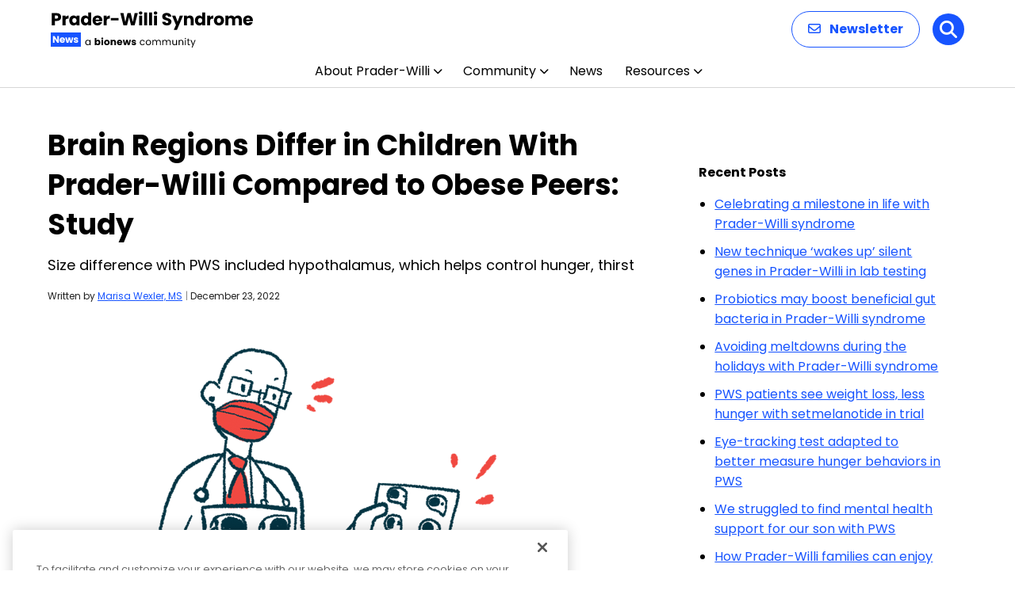

--- FILE ---
content_type: text/html; charset=utf-8
request_url: https://www.google.com/recaptcha/api2/aframe
body_size: 128
content:
<!DOCTYPE HTML><html><head><meta http-equiv="content-type" content="text/html; charset=UTF-8"></head><body><script nonce="EFqria5UinOCT10OzH3YeA">/** Anti-fraud and anti-abuse applications only. See google.com/recaptcha */ try{var clients={'sodar':'https://pagead2.googlesyndication.com/pagead/sodar?'};window.addEventListener("message",function(a){try{if(a.source===window.parent){var b=JSON.parse(a.data);var c=clients[b['id']];if(c){var d=document.createElement('img');d.src=c+b['params']+'&rc='+(localStorage.getItem("rc::a")?sessionStorage.getItem("rc::b"):"");window.document.body.appendChild(d);sessionStorage.setItem("rc::e",parseInt(sessionStorage.getItem("rc::e")||0)+1);localStorage.setItem("rc::h",'1768975663226');}}}catch(b){}});window.parent.postMessage("_grecaptcha_ready", "*");}catch(b){}</script></body></html>

--- FILE ---
content_type: text/css
request_url: https://praderwillinews.com/wp-content/themes/bionews-global-2-child/style.css?ver=1765846093
body_size: 106
content:
/*
 * Theme Name: BioNews Global 2 Child
 * Description: Child theme for BioNews sites 5-23-2024
 * Author: Bionews
 * Author URI: https://bionews.com/
 * Template: bionews-global-2
 * Text Domain: bionews-global-2-child
 * Framework: Timber 2
 * Version: 1.0
*/

@media (min-width: 1025px){
	.bio-lead-form {
    padding: 12px 64px; 
}
}

.bio-hero-content {
	max-width: 730px;}

.bio-type-display--large{font-size:2.25rem;}

.bio-sidebar-container iframe {margin:0;width:300px;max-width:300px;}

.bio-layout--content-sidebar .bio-cta-block{width:364px;}

.bio-article-image img {
    margin-bottom: 8px;
    width: 700px;
    height: 350px;
    object-fit: cover;
}

.bio-layout--content-sidebar .bio-ad-block {
    width: 364px;
    margin-bottom: 0;
}

#bionews-div-survey-gpt-ad-2 .adspot-title,
#bionews-div-survey-gpt-ad-3 .adspot-title {
    display: none !important;
}


--- FILE ---
content_type: application/javascript; charset=utf-8
request_url: https://fundingchoicesmessages.google.com/f/AGSKWxUxyyCS5Swjo9DNFGvnX-Yr1s5CIJYnXivyaMXkxYp7Hog9igdhrpz9rqtY-ttW8QenKfSh4OtUdnmv1iYE3WGLyO2l_KG8-kW8crmQ-noRbu0JdtN3gWo2sbOGOj17jPIYiJAXJGjKR3jWBPVGggm9YqMn9ja1pNJpfxeQ9ftPw0LQc4B9VN8292k=/_/ad_util._nine_ad//600-90./ad_choices./adsec.
body_size: -1294
content:
window['474423d1-4e8f-424e-9147-e4f51058a424'] = true;

--- FILE ---
content_type: application/javascript; charset=utf-8
request_url: https://fundingchoicesmessages.google.com/f/AGSKWxUmI0ketVfg-sqV1iwKxHhkZfzUA7yk-6Hjws5DM5ZLKYkAiIW_kEEb9L2H3YH4sm8Wdk0Dg1CEAdDFC3Xk1T15lKivQqs4hyw_1_JJ_FMsYPm4x-rQCEyIx78v25tCaT-CQZal?fccs=W251bGwsbnVsbCxudWxsLG51bGwsbnVsbCxudWxsLFsxNzY4OTc1NjU5LDYwMTAwMDAwMF0sbnVsbCxudWxsLG51bGwsW251bGwsWzddXSwiaHR0cHM6Ly9wcmFkZXJ3aWxsaW5ld3MuY29tL25ld3MvYnJhaW4tcmVnaW9ucy1wcmFkZXItd2lsbGktY2hpbGRyZW4tb2Jlc2UtcGVlcnMtZGlmZmVyLXN0dWR5LyIsbnVsbCxbWzgsIjlvRUJSLTVtcXFvIl0sWzksImVuLVVTIl0sWzE5LCIyIl0sWzE3LCJbMF0iXSxbMjQsIiJdLFsyOSwiZmFsc2UiXV1d
body_size: -225
content:
if (typeof __googlefc.fcKernelManager.run === 'function') {"use strict";this.default_ContributorServingResponseClientJs=this.default_ContributorServingResponseClientJs||{};(function(_){var window=this;
try{
var QH=function(a){this.A=_.t(a)};_.u(QH,_.J);var RH=_.ed(QH);var SH=function(a,b,c){this.B=a;this.params=b;this.j=c;this.l=_.F(this.params,4);this.o=new _.dh(this.B.document,_.O(this.params,3),new _.Qg(_.Qk(this.j)))};SH.prototype.run=function(){if(_.P(this.params,10)){var a=this.o;var b=_.eh(a);b=_.Od(b,4);_.ih(a,b)}a=_.Rk(this.j)?_.be(_.Rk(this.j)):new _.de;_.ee(a,9);_.F(a,4)!==1&&_.G(a,4,this.l===2||this.l===3?1:2);_.Fg(this.params,5)&&(b=_.O(this.params,5),_.hg(a,6,b));return a};var TH=function(){};TH.prototype.run=function(a,b){var c,d;return _.v(function(e){c=RH(b);d=(new SH(a,c,_.A(c,_.Pk,2))).run();return e.return({ia:_.L(d)})})};_.Tk(8,new TH);
}catch(e){_._DumpException(e)}
}).call(this,this.default_ContributorServingResponseClientJs);
// Google Inc.

//# sourceURL=/_/mss/boq-content-ads-contributor/_/js/k=boq-content-ads-contributor.ContributorServingResponseClientJs.en_US.9oEBR-5mqqo.es5.O/d=1/exm=kernel_loader,loader_js_executable/ed=1/rs=AJlcJMwtVrnwsvCgvFVyuqXAo8GMo9641A/m=web_iab_tcf_v2_signal_executable
__googlefc.fcKernelManager.run('\x5b\x5b\x5b8,\x22\x5bnull,\x5b\x5bnull,null,null,\\\x22https:\/\/fundingchoicesmessages.google.com\/f\/AGSKWxXcGEt5BnGO47Q9w_1ihC_ut8caHzNSw_2bqu6xmPl-G1HVcXFPpOD3VN6sy0QuBLZK5aemPI1WkhYGqPIppxBZKtmFscspV6LJoxHyIzoG_Vhl7Ek3O7NKRSA5SIkpVWBItZKa\\\x22\x5d,null,null,\x5bnull,null,null,\\\x22https:\/\/fundingchoicesmessages.google.com\/el\/AGSKWxVGpHT0C5GhidwYXM6UK-aD9VCwkyH3KCxlLw8uuvmXvXMG_E08FpgorfN03uEI7O6nTWdaL089IB2RnIdrhd8B2nvT9T60SAFLkTOkNhBT41jUELTD8fwzH8Gd-b2Nhl5HTrKl\\\x22\x5d,null,\x5bnull,\x5b7\x5d\x5d\x5d,\\\x22praderwillinews.com\\\x22,1,\\\x22en\\\x22,null,null,null,null,1\x5d\x22\x5d\x5d,\x5bnull,null,null,\x22https:\/\/fundingchoicesmessages.google.com\/f\/AGSKWxUWTKfwZgpRIQAZFOqcs0cQbEEUVBxDhtpz-1Z-Uz5U3jN4124Xg6MVl-3BKMgCTZDfPilJMEyVBNHSLpp1BdwYQ-ouu6CxTI_IgMQA3ex2WC_a5qlSmizu_vwLBTA7LqVp0cF1\x22\x5d\x5d');}

--- FILE ---
content_type: application/javascript; charset=utf-8
request_url: https://secure.adnxs.com/getuidp?callback=jsonp_1768975662641_65989
body_size: -191
content:
jsonp_1768975662641_65989({"uid":"0"})